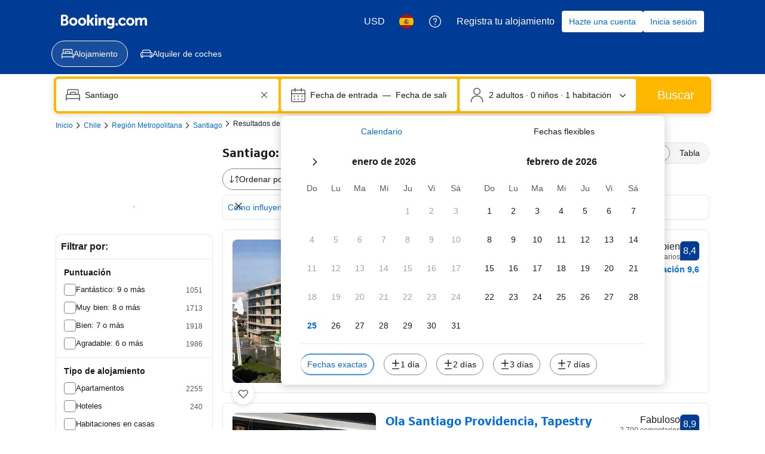

--- FILE ---
content_type: text/html; charset=UTF-8
request_url: https://booking.com/hotel/cl/departamentos-pontoni.html?aid=2367844&label=reservarhotel-link-reviewses-hotel-673728_devdesk_los1_langes&lang=es&utm_source=reservarhotel&utm_medium=link-reviews&utm_campaign=es&utm_term=hotel-673728&utm_content=reviews
body_size: 1820
content:
<!DOCTYPE html>
<html lang="en">
<head>
    <meta charset="utf-8">
    <meta name="viewport" content="width=device-width, initial-scale=1">
    <title></title>
    <style>
        body {
            font-family: "Arial";
        }
    </style>
    <script type="text/javascript">
    window.awsWafCookieDomainList = ['booking.com'];
    window.gokuProps = {
"key":"AQIDAHjcYu/GjX+QlghicBgQ/7bFaQZ+m5FKCMDnO+vTbNg96AE2d60Q/ObrltvLwmETCDa3AAAAfjB8BgkqhkiG9w0BBwagbzBtAgEAMGgGCSqGSIb3DQEHATAeBglghkgBZQMEAS4wEQQM/uJBw6u1fb9vj1MZAgEQgDsRQ2/sks/D/RVlSVbME4Dj3wRkJD2FZ07abhptl33LwU7tGyATwZ4iwbGQYUhO6BHjaEkO4LpswPF/iQ==",
          "iv":"D5491gE7yAAABnI2",
          "context":"iOPNO/6XSjBitM7RZ2EDVrq0TaaYWZAr0dCeXEa0LYksYYIdECDMLvUtmnfASkkqH7x531+nxC0c741SQsgzWVUIgZB1Mvx/80dn0YkkiiZQxpOhWRiTfh4Jl2vgBtCALuA6VNouw3ZplMcRe2QQ38dVvE2M72PXdAwf8rWoULsh8SDtoewQA3+zMMKsIA27V4NyQyXFZdWgZCX/9qnM5GVpIApCiMllQo0kdkwIll0xxHhXZmXCIpI27AHP/iOL2QAzlLTJAfZE2bQ3PkmDmy8+HW+AgUORGfaLE4oKr2NPWr7jVoC5ppmlN6M/INnuIF11seQeRe7aBdJXBNzzLHdhNS/xnk7W7B7UvCXWO5PRGtC2u8WE3A=="
};
    </script>
    <script src="https://d8c14d4960ca.337f8b16.us-east-2.token.awswaf.com/d8c14d4960ca/a18a4859af9c/f81f84a03d17/challenge.js"></script>
</head>
<body>
    <div id="challenge-container"></div>
    <script type="text/javascript">
        AwsWafIntegration.saveReferrer();
        AwsWafIntegration.checkForceRefresh().then((forceRefresh) => {
            if (forceRefresh) {
                AwsWafIntegration.forceRefreshToken().then(() => {
                    window.location.reload(true);
                });
            } else {
                AwsWafIntegration.getToken().then(() => {
                    window.location.reload(true);
                });
            }
        });
    </script>
    <noscript>
        <h1>JavaScript is disabled</h1>
        In order to continue, we need to verify that you're not a robot.
        This requires JavaScript. Enable JavaScript and then reload the page.
    </noscript>
</body>
</html>